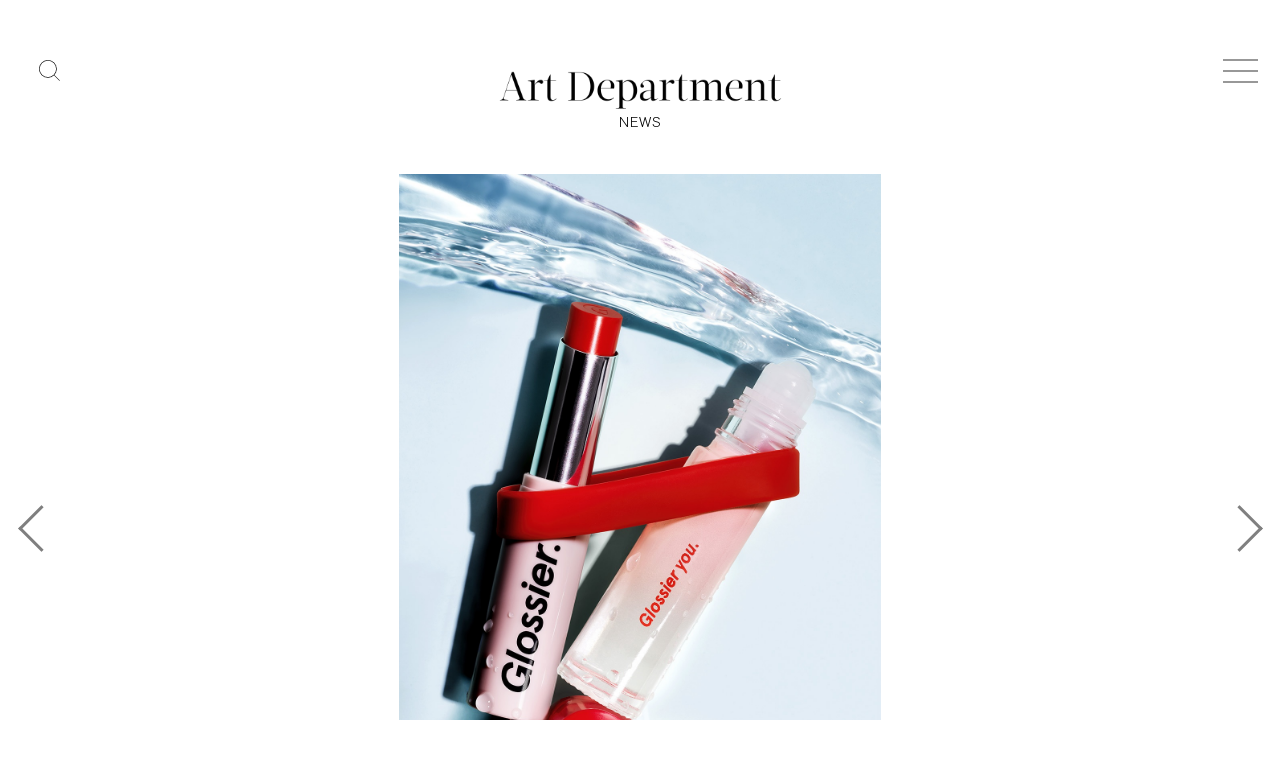

--- FILE ---
content_type: text/html; charset=UTF-8
request_url: http://www.art-dept.net/photography/glossier-by-kevin-cremens/
body_size: 15273
content:
<!DOCTYPE html>
<html lang="en">
<head>
<meta charset="UTF-8">
<meta name="viewport" content="width=device-width, initial-scale=1">
<link rel="profile" href="http://gmpg.org/xfn/11">
<link rel="pingback" href="http://www.art-dept.net/xmlrpc.php">

<meta name='robots' content='index, follow, max-image-preview:large, max-snippet:-1, max-video-preview:-1' />

	<!-- This site is optimized with the Yoast SEO plugin v22.8 - https://yoast.com/wordpress/plugins/seo/ -->
	<title>Glossier by Kevin Cremens - Art Department</title>
	<link rel="canonical" href="https://www.art-dept.net/photography/glossier-by-kevin-cremens/" />
	<meta property="og:locale" content="en_US" />
	<meta property="og:type" content="article" />
	<meta property="og:title" content="Glossier by Kevin Cremens - Art Department" />
	<meta property="og:description" content="Photography by Kevin Cremens showcasing Glossier products. View Kevin&#8217;s full portfolio here." />
	<meta property="og:url" content="https://www.art-dept.net/photography/glossier-by-kevin-cremens/" />
	<meta property="og:site_name" content="Art Department" />
	<meta property="article:published_time" content="2023-07-12T18:33:07+00:00" />
	<meta property="og:image" content="https://www.art-dept.net/wp-content/uploads/2023/07/Glosssier_02_1027380e4.jpg" />
	<meta property="og:image:width" content="1200" />
	<meta property="og:image:height" content="1740" />
	<meta property="og:image:type" content="image/jpeg" />
	<meta name="author" content="admin" />
	<meta name="twitter:card" content="summary_large_image" />
	<meta name="twitter:label1" content="Written by" />
	<meta name="twitter:data1" content="admin" />
	<script type="application/ld+json" class="yoast-schema-graph">{"@context":"https://schema.org","@graph":[{"@type":"WebPage","@id":"https://www.art-dept.net/photography/glossier-by-kevin-cremens/","url":"https://www.art-dept.net/photography/glossier-by-kevin-cremens/","name":"Glossier by Kevin Cremens - Art Department","isPartOf":{"@id":"https://www.art-dept.net/#website"},"primaryImageOfPage":{"@id":"https://www.art-dept.net/photography/glossier-by-kevin-cremens/#primaryimage"},"image":{"@id":"https://www.art-dept.net/photography/glossier-by-kevin-cremens/#primaryimage"},"thumbnailUrl":"https://www.art-dept.net/wp-content/uploads/2023/07/Glosssier_02_1027380e4.jpg","datePublished":"2023-07-12T18:33:07+00:00","dateModified":"2023-07-12T18:33:07+00:00","author":{"@id":"https://www.art-dept.net/#/schema/person/24ecc6c8532f35cef283b90c8ecef112"},"breadcrumb":{"@id":"https://www.art-dept.net/photography/glossier-by-kevin-cremens/#breadcrumb"},"inLanguage":"en","potentialAction":[{"@type":"ReadAction","target":["https://www.art-dept.net/photography/glossier-by-kevin-cremens/"]}]},{"@type":"ImageObject","inLanguage":"en","@id":"https://www.art-dept.net/photography/glossier-by-kevin-cremens/#primaryimage","url":"https://www.art-dept.net/wp-content/uploads/2023/07/Glosssier_02_1027380e4.jpg","contentUrl":"https://www.art-dept.net/wp-content/uploads/2023/07/Glosssier_02_1027380e4.jpg","width":1200,"height":1740},{"@type":"BreadcrumbList","@id":"https://www.art-dept.net/photography/glossier-by-kevin-cremens/#breadcrumb","itemListElement":[{"@type":"ListItem","position":1,"name":"Home","item":"https://www.art-dept.net/"},{"@type":"ListItem","position":2,"name":"Glossier by Kevin Cremens"}]},{"@type":"WebSite","@id":"https://www.art-dept.net/#website","url":"https://www.art-dept.net/","name":"Art Department","description":"NEWS","potentialAction":[{"@type":"SearchAction","target":{"@type":"EntryPoint","urlTemplate":"https://www.art-dept.net/?s={search_term_string}"},"query-input":"required name=search_term_string"}],"inLanguage":"en"},{"@type":"Person","@id":"https://www.art-dept.net/#/schema/person/24ecc6c8532f35cef283b90c8ecef112","name":"admin","image":{"@type":"ImageObject","inLanguage":"en","@id":"https://www.art-dept.net/#/schema/person/image/","url":"http://1.gravatar.com/avatar/74f7ec223fcd2d1e33b07a78f979e200?s=96&d=mm&r=g","contentUrl":"http://1.gravatar.com/avatar/74f7ec223fcd2d1e33b07a78f979e200?s=96&d=mm&r=g","caption":"admin"},"url":"https://www.art-dept.net/author/admin/"}]}</script>
	<!-- / Yoast SEO plugin. -->


<link rel='dns-prefetch' href='//fonts.googleapis.com' />
<link rel="alternate" type="application/rss+xml" title="Art Department &raquo; Feed" href="https://www.art-dept.net/feed/" />
<link rel="alternate" type="application/rss+xml" title="Art Department &raquo; Comments Feed" href="https://www.art-dept.net/comments/feed/" />
<link rel="alternate" type="application/rss+xml" title="Art Department &raquo; Glossier by Kevin Cremens Comments Feed" href="https://www.art-dept.net/photography/glossier-by-kevin-cremens/feed/" />
<script type="text/javascript">
/* <![CDATA[ */
window._wpemojiSettings = {"baseUrl":"https:\/\/s.w.org\/images\/core\/emoji\/15.0.3\/72x72\/","ext":".png","svgUrl":"https:\/\/s.w.org\/images\/core\/emoji\/15.0.3\/svg\/","svgExt":".svg","source":{"concatemoji":"http:\/\/www.art-dept.net\/wp-includes\/js\/wp-emoji-release.min.js?ver=6.5.7"}};
/*! This file is auto-generated */
!function(i,n){var o,s,e;function c(e){try{var t={supportTests:e,timestamp:(new Date).valueOf()};sessionStorage.setItem(o,JSON.stringify(t))}catch(e){}}function p(e,t,n){e.clearRect(0,0,e.canvas.width,e.canvas.height),e.fillText(t,0,0);var t=new Uint32Array(e.getImageData(0,0,e.canvas.width,e.canvas.height).data),r=(e.clearRect(0,0,e.canvas.width,e.canvas.height),e.fillText(n,0,0),new Uint32Array(e.getImageData(0,0,e.canvas.width,e.canvas.height).data));return t.every(function(e,t){return e===r[t]})}function u(e,t,n){switch(t){case"flag":return n(e,"\ud83c\udff3\ufe0f\u200d\u26a7\ufe0f","\ud83c\udff3\ufe0f\u200b\u26a7\ufe0f")?!1:!n(e,"\ud83c\uddfa\ud83c\uddf3","\ud83c\uddfa\u200b\ud83c\uddf3")&&!n(e,"\ud83c\udff4\udb40\udc67\udb40\udc62\udb40\udc65\udb40\udc6e\udb40\udc67\udb40\udc7f","\ud83c\udff4\u200b\udb40\udc67\u200b\udb40\udc62\u200b\udb40\udc65\u200b\udb40\udc6e\u200b\udb40\udc67\u200b\udb40\udc7f");case"emoji":return!n(e,"\ud83d\udc26\u200d\u2b1b","\ud83d\udc26\u200b\u2b1b")}return!1}function f(e,t,n){var r="undefined"!=typeof WorkerGlobalScope&&self instanceof WorkerGlobalScope?new OffscreenCanvas(300,150):i.createElement("canvas"),a=r.getContext("2d",{willReadFrequently:!0}),o=(a.textBaseline="top",a.font="600 32px Arial",{});return e.forEach(function(e){o[e]=t(a,e,n)}),o}function t(e){var t=i.createElement("script");t.src=e,t.defer=!0,i.head.appendChild(t)}"undefined"!=typeof Promise&&(o="wpEmojiSettingsSupports",s=["flag","emoji"],n.supports={everything:!0,everythingExceptFlag:!0},e=new Promise(function(e){i.addEventListener("DOMContentLoaded",e,{once:!0})}),new Promise(function(t){var n=function(){try{var e=JSON.parse(sessionStorage.getItem(o));if("object"==typeof e&&"number"==typeof e.timestamp&&(new Date).valueOf()<e.timestamp+604800&&"object"==typeof e.supportTests)return e.supportTests}catch(e){}return null}();if(!n){if("undefined"!=typeof Worker&&"undefined"!=typeof OffscreenCanvas&&"undefined"!=typeof URL&&URL.createObjectURL&&"undefined"!=typeof Blob)try{var e="postMessage("+f.toString()+"("+[JSON.stringify(s),u.toString(),p.toString()].join(",")+"));",r=new Blob([e],{type:"text/javascript"}),a=new Worker(URL.createObjectURL(r),{name:"wpTestEmojiSupports"});return void(a.onmessage=function(e){c(n=e.data),a.terminate(),t(n)})}catch(e){}c(n=f(s,u,p))}t(n)}).then(function(e){for(var t in e)n.supports[t]=e[t],n.supports.everything=n.supports.everything&&n.supports[t],"flag"!==t&&(n.supports.everythingExceptFlag=n.supports.everythingExceptFlag&&n.supports[t]);n.supports.everythingExceptFlag=n.supports.everythingExceptFlag&&!n.supports.flag,n.DOMReady=!1,n.readyCallback=function(){n.DOMReady=!0}}).then(function(){return e}).then(function(){var e;n.supports.everything||(n.readyCallback(),(e=n.source||{}).concatemoji?t(e.concatemoji):e.wpemoji&&e.twemoji&&(t(e.twemoji),t(e.wpemoji)))}))}((window,document),window._wpemojiSettings);
/* ]]> */
</script>
<style id='wp-emoji-styles-inline-css' type='text/css'>

	img.wp-smiley, img.emoji {
		display: inline !important;
		border: none !important;
		box-shadow: none !important;
		height: 1em !important;
		width: 1em !important;
		margin: 0 0.07em !important;
		vertical-align: -0.1em !important;
		background: none !important;
		padding: 0 !important;
	}
</style>
<link rel='stylesheet' id='wp-block-library-css' href='http://www.art-dept.net/wp-includes/css/dist/block-library/style.min.css?ver=6.5.7' type='text/css' media='all' />
<style id='classic-theme-styles-inline-css' type='text/css'>
/*! This file is auto-generated */
.wp-block-button__link{color:#fff;background-color:#32373c;border-radius:9999px;box-shadow:none;text-decoration:none;padding:calc(.667em + 2px) calc(1.333em + 2px);font-size:1.125em}.wp-block-file__button{background:#32373c;color:#fff;text-decoration:none}
</style>
<style id='global-styles-inline-css' type='text/css'>
body{--wp--preset--color--black: #000000;--wp--preset--color--cyan-bluish-gray: #abb8c3;--wp--preset--color--white: #ffffff;--wp--preset--color--pale-pink: #f78da7;--wp--preset--color--vivid-red: #cf2e2e;--wp--preset--color--luminous-vivid-orange: #ff6900;--wp--preset--color--luminous-vivid-amber: #fcb900;--wp--preset--color--light-green-cyan: #7bdcb5;--wp--preset--color--vivid-green-cyan: #00d084;--wp--preset--color--pale-cyan-blue: #8ed1fc;--wp--preset--color--vivid-cyan-blue: #0693e3;--wp--preset--color--vivid-purple: #9b51e0;--wp--preset--gradient--vivid-cyan-blue-to-vivid-purple: linear-gradient(135deg,rgba(6,147,227,1) 0%,rgb(155,81,224) 100%);--wp--preset--gradient--light-green-cyan-to-vivid-green-cyan: linear-gradient(135deg,rgb(122,220,180) 0%,rgb(0,208,130) 100%);--wp--preset--gradient--luminous-vivid-amber-to-luminous-vivid-orange: linear-gradient(135deg,rgba(252,185,0,1) 0%,rgba(255,105,0,1) 100%);--wp--preset--gradient--luminous-vivid-orange-to-vivid-red: linear-gradient(135deg,rgba(255,105,0,1) 0%,rgb(207,46,46) 100%);--wp--preset--gradient--very-light-gray-to-cyan-bluish-gray: linear-gradient(135deg,rgb(238,238,238) 0%,rgb(169,184,195) 100%);--wp--preset--gradient--cool-to-warm-spectrum: linear-gradient(135deg,rgb(74,234,220) 0%,rgb(151,120,209) 20%,rgb(207,42,186) 40%,rgb(238,44,130) 60%,rgb(251,105,98) 80%,rgb(254,248,76) 100%);--wp--preset--gradient--blush-light-purple: linear-gradient(135deg,rgb(255,206,236) 0%,rgb(152,150,240) 100%);--wp--preset--gradient--blush-bordeaux: linear-gradient(135deg,rgb(254,205,165) 0%,rgb(254,45,45) 50%,rgb(107,0,62) 100%);--wp--preset--gradient--luminous-dusk: linear-gradient(135deg,rgb(255,203,112) 0%,rgb(199,81,192) 50%,rgb(65,88,208) 100%);--wp--preset--gradient--pale-ocean: linear-gradient(135deg,rgb(255,245,203) 0%,rgb(182,227,212) 50%,rgb(51,167,181) 100%);--wp--preset--gradient--electric-grass: linear-gradient(135deg,rgb(202,248,128) 0%,rgb(113,206,126) 100%);--wp--preset--gradient--midnight: linear-gradient(135deg,rgb(2,3,129) 0%,rgb(40,116,252) 100%);--wp--preset--font-size--small: 13px;--wp--preset--font-size--medium: 20px;--wp--preset--font-size--large: 36px;--wp--preset--font-size--x-large: 42px;--wp--preset--spacing--20: 0.44rem;--wp--preset--spacing--30: 0.67rem;--wp--preset--spacing--40: 1rem;--wp--preset--spacing--50: 1.5rem;--wp--preset--spacing--60: 2.25rem;--wp--preset--spacing--70: 3.38rem;--wp--preset--spacing--80: 5.06rem;--wp--preset--shadow--natural: 6px 6px 9px rgba(0, 0, 0, 0.2);--wp--preset--shadow--deep: 12px 12px 50px rgba(0, 0, 0, 0.4);--wp--preset--shadow--sharp: 6px 6px 0px rgba(0, 0, 0, 0.2);--wp--preset--shadow--outlined: 6px 6px 0px -3px rgba(255, 255, 255, 1), 6px 6px rgba(0, 0, 0, 1);--wp--preset--shadow--crisp: 6px 6px 0px rgba(0, 0, 0, 1);}:where(.is-layout-flex){gap: 0.5em;}:where(.is-layout-grid){gap: 0.5em;}body .is-layout-flex{display: flex;}body .is-layout-flex{flex-wrap: wrap;align-items: center;}body .is-layout-flex > *{margin: 0;}body .is-layout-grid{display: grid;}body .is-layout-grid > *{margin: 0;}:where(.wp-block-columns.is-layout-flex){gap: 2em;}:where(.wp-block-columns.is-layout-grid){gap: 2em;}:where(.wp-block-post-template.is-layout-flex){gap: 1.25em;}:where(.wp-block-post-template.is-layout-grid){gap: 1.25em;}.has-black-color{color: var(--wp--preset--color--black) !important;}.has-cyan-bluish-gray-color{color: var(--wp--preset--color--cyan-bluish-gray) !important;}.has-white-color{color: var(--wp--preset--color--white) !important;}.has-pale-pink-color{color: var(--wp--preset--color--pale-pink) !important;}.has-vivid-red-color{color: var(--wp--preset--color--vivid-red) !important;}.has-luminous-vivid-orange-color{color: var(--wp--preset--color--luminous-vivid-orange) !important;}.has-luminous-vivid-amber-color{color: var(--wp--preset--color--luminous-vivid-amber) !important;}.has-light-green-cyan-color{color: var(--wp--preset--color--light-green-cyan) !important;}.has-vivid-green-cyan-color{color: var(--wp--preset--color--vivid-green-cyan) !important;}.has-pale-cyan-blue-color{color: var(--wp--preset--color--pale-cyan-blue) !important;}.has-vivid-cyan-blue-color{color: var(--wp--preset--color--vivid-cyan-blue) !important;}.has-vivid-purple-color{color: var(--wp--preset--color--vivid-purple) !important;}.has-black-background-color{background-color: var(--wp--preset--color--black) !important;}.has-cyan-bluish-gray-background-color{background-color: var(--wp--preset--color--cyan-bluish-gray) !important;}.has-white-background-color{background-color: var(--wp--preset--color--white) !important;}.has-pale-pink-background-color{background-color: var(--wp--preset--color--pale-pink) !important;}.has-vivid-red-background-color{background-color: var(--wp--preset--color--vivid-red) !important;}.has-luminous-vivid-orange-background-color{background-color: var(--wp--preset--color--luminous-vivid-orange) !important;}.has-luminous-vivid-amber-background-color{background-color: var(--wp--preset--color--luminous-vivid-amber) !important;}.has-light-green-cyan-background-color{background-color: var(--wp--preset--color--light-green-cyan) !important;}.has-vivid-green-cyan-background-color{background-color: var(--wp--preset--color--vivid-green-cyan) !important;}.has-pale-cyan-blue-background-color{background-color: var(--wp--preset--color--pale-cyan-blue) !important;}.has-vivid-cyan-blue-background-color{background-color: var(--wp--preset--color--vivid-cyan-blue) !important;}.has-vivid-purple-background-color{background-color: var(--wp--preset--color--vivid-purple) !important;}.has-black-border-color{border-color: var(--wp--preset--color--black) !important;}.has-cyan-bluish-gray-border-color{border-color: var(--wp--preset--color--cyan-bluish-gray) !important;}.has-white-border-color{border-color: var(--wp--preset--color--white) !important;}.has-pale-pink-border-color{border-color: var(--wp--preset--color--pale-pink) !important;}.has-vivid-red-border-color{border-color: var(--wp--preset--color--vivid-red) !important;}.has-luminous-vivid-orange-border-color{border-color: var(--wp--preset--color--luminous-vivid-orange) !important;}.has-luminous-vivid-amber-border-color{border-color: var(--wp--preset--color--luminous-vivid-amber) !important;}.has-light-green-cyan-border-color{border-color: var(--wp--preset--color--light-green-cyan) !important;}.has-vivid-green-cyan-border-color{border-color: var(--wp--preset--color--vivid-green-cyan) !important;}.has-pale-cyan-blue-border-color{border-color: var(--wp--preset--color--pale-cyan-blue) !important;}.has-vivid-cyan-blue-border-color{border-color: var(--wp--preset--color--vivid-cyan-blue) !important;}.has-vivid-purple-border-color{border-color: var(--wp--preset--color--vivid-purple) !important;}.has-vivid-cyan-blue-to-vivid-purple-gradient-background{background: var(--wp--preset--gradient--vivid-cyan-blue-to-vivid-purple) !important;}.has-light-green-cyan-to-vivid-green-cyan-gradient-background{background: var(--wp--preset--gradient--light-green-cyan-to-vivid-green-cyan) !important;}.has-luminous-vivid-amber-to-luminous-vivid-orange-gradient-background{background: var(--wp--preset--gradient--luminous-vivid-amber-to-luminous-vivid-orange) !important;}.has-luminous-vivid-orange-to-vivid-red-gradient-background{background: var(--wp--preset--gradient--luminous-vivid-orange-to-vivid-red) !important;}.has-very-light-gray-to-cyan-bluish-gray-gradient-background{background: var(--wp--preset--gradient--very-light-gray-to-cyan-bluish-gray) !important;}.has-cool-to-warm-spectrum-gradient-background{background: var(--wp--preset--gradient--cool-to-warm-spectrum) !important;}.has-blush-light-purple-gradient-background{background: var(--wp--preset--gradient--blush-light-purple) !important;}.has-blush-bordeaux-gradient-background{background: var(--wp--preset--gradient--blush-bordeaux) !important;}.has-luminous-dusk-gradient-background{background: var(--wp--preset--gradient--luminous-dusk) !important;}.has-pale-ocean-gradient-background{background: var(--wp--preset--gradient--pale-ocean) !important;}.has-electric-grass-gradient-background{background: var(--wp--preset--gradient--electric-grass) !important;}.has-midnight-gradient-background{background: var(--wp--preset--gradient--midnight) !important;}.has-small-font-size{font-size: var(--wp--preset--font-size--small) !important;}.has-medium-font-size{font-size: var(--wp--preset--font-size--medium) !important;}.has-large-font-size{font-size: var(--wp--preset--font-size--large) !important;}.has-x-large-font-size{font-size: var(--wp--preset--font-size--x-large) !important;}
.wp-block-navigation a:where(:not(.wp-element-button)){color: inherit;}
:where(.wp-block-post-template.is-layout-flex){gap: 1.25em;}:where(.wp-block-post-template.is-layout-grid){gap: 1.25em;}
:where(.wp-block-columns.is-layout-flex){gap: 2em;}:where(.wp-block-columns.is-layout-grid){gap: 2em;}
.wp-block-pullquote{font-size: 1.5em;line-height: 1.6;}
</style>
<link rel='stylesheet' id='postboard-plugins-style-css' href='http://www.art-dept.net/wp-content/themes/Art-Dept/assets/css/plugins.min.css?ver=6.5.7' type='text/css' media='all' />
<link rel='stylesheet' id='postboard-style-css' href='http://www.art-dept.net/wp-content/themes/Art-Dept/style.css?ver=6.5.7' type='text/css' media='all' />
<link rel='stylesheet' id='ls-css-css' href='http://www.art-dept.net/wp-content/themes/Art-Dept/assets/css/lightslider.css?ver=6.5.7' type='text/css' media='all' />
<link rel='stylesheet' id='postboard-custom-fonts-css' href='//fonts.googleapis.com/css?family=Roboto%3Aregular%2Citalic%2C700%2C300%26subset%3Dlatin%2C' type='text/css' media='all' />
<link rel='stylesheet' id='font-awesome-style-css' href='http://www.art-dept.net/wp-content/themes/Art-Dept/assets/css/font-awesome.min.css?ver=1.0.0' type='text/css' media='all' />
<link rel='stylesheet' id='slick-style-css' href='http://www.art-dept.net/wp-content/themes/Art-Dept/assets/css/slick.css?ver=1.0.0' type='text/css' media='all' />
<link rel='stylesheet' id='slick-theme-style-css' href='http://www.art-dept.net/wp-content/themes/Art-Dept/assets/css/slick-theme.css?ver=1.0.0' type='text/css' media='all' />
<link rel='stylesheet' id='edit-style-css' href='http://www.art-dept.net/wp-content/themes/Art-Dept/assets/css/style-edit.css?ver=1.0.0' type='text/css' media='all' />
<link rel='stylesheet' id='custom-style-css' href='http://www.art-dept.net/wp-content/themes/Art-Dept/assets/css/custom.css?ver=1.0.0' type='text/css' media='all' />
<script type="text/javascript" src="http://www.art-dept.net/wp-includes/js/jquery/jquery.min.js?ver=3.7.1" id="jquery-core-js"></script>
<script type="text/javascript" src="http://www.art-dept.net/wp-includes/js/jquery/jquery-migrate.min.js?ver=3.4.1" id="jquery-migrate-js"></script>
<!--[if lte IE 9]>
<script type="text/javascript" src="http://www.art-dept.net/wp-content/themes/Art-Dept/assets/js/html5shiv.min.js" id="postboard-html5-js"></script>
<![endif]-->
<script type="text/javascript" src="http://www.art-dept.net/wp-content/themes/Art-Dept/assets/js/dotdotdot.js?ver=1.0.0" id="dotdotdot-js-js"></script>
<script type="text/javascript" src="http://www.art-dept.net/wp-content/themes/Art-Dept/assets/js/slick.js?ver=1.0.0" id="slick-js-js"></script>
<script type="text/javascript" src="http://www.art-dept.net/wp-content/themes/Art-Dept/assets/js/custom.js?ver=1.0.0" id="custom-js-js"></script>
<link rel="https://api.w.org/" href="https://www.art-dept.net/wp-json/" /><link rel="alternate" type="application/json" href="https://www.art-dept.net/wp-json/wp/v2/posts/99673" /><link rel="EditURI" type="application/rsd+xml" title="RSD" href="https://www.art-dept.net/xmlrpc.php?rsd" />
<meta name="generator" content="WordPress 6.5.7" />
<link rel='shortlink' href='https://www.art-dept.net/?p=99673' />
<link rel="alternate" type="application/json+oembed" href="https://www.art-dept.net/wp-json/oembed/1.0/embed?url=https%3A%2F%2Fwww.art-dept.net%2Fphotography%2Fglossier-by-kevin-cremens%2F" />
<link rel="alternate" type="text/xml+oembed" href="https://www.art-dept.net/wp-json/oembed/1.0/embed?url=https%3A%2F%2Fwww.art-dept.net%2Fphotography%2Fglossier-by-kevin-cremens%2F&#038;format=xml" />
<style type="text/css">.recentcomments a{display:inline !important;padding:0 !important;margin:0 !important;}</style>		<style type="text/css" id="wp-custom-css">
			.form-search{
	position: relative;
	display: inline-block;
	min-width: 30px;
}
.icon-search{
	position: absolute;
	top: 50%;
	right: -15px;
	z-index: 1;
	transform: translatey(-50%);
	font-size: 20px;
	cursor: pointer;
	color: #666;
}
.ipt.text-field{
	background: none !important;
	border: 0;
	box-shadow: unset;
	border-bottom: 2px solid #999;
	border-radius: 0;
	transition: all 350ms;
	width: 0;
	padding: 0;
}
.form-search.active .ipt.text-field{
	width: 260px
}		</style>
		</head>

<body class="wordpress ltr parent-theme y2026 m01 d27 h17 tuesday logged-out custom-background singular singular-post singular-post-99673 post-format-postboard secondary-bar1 single layout-1c" itemscope itemtype="http://schema.org/Blog">

<div id="page" class="hfeed site">

	<!-- Primary Bar / Start -->
	<!-- 
	<div id="primary-bar" class="clearfix">
		<div class="container inner">
	-->
			
			<!-- 
		</div>
	</div>	-->
	<!-- Primary Bar / End -->


	<header id="masthead" class="site-header  clearfix" itemscope="itemscope" itemtype="http://schema.org/WPHeader">
	<div class="container">	
	<div class="search col-xs-1 col-sm-3 col-lg-2">
    	<span style="visibility: hidden;">ggg</span>
        <div class="header-search-block">
            <form method="get" class="clearfix form-search" action="https://www.art-dept.net/">
                <input type="text" class="ipt text-field body-font" name="s"
                       placeholder="Search..." autocomplete="off"/>
                <span class="icon-search" style="width:21px"><svg xmlns="http://www.w3.org/2000/svg" viewBox="0 0 64 64"><title/><g data-name="Layer 3" id="Layer_3"><path d="M27.15,54.15a27,27,0,1,1,27-27A27,27,0,0,1,27.15,54.15Zm0-52a25,25,0,1,0,25,25A25,25,0,0,0,27.15,2.15Z"/><rect height="24.04" transform="translate(-22.64 54.65) rotate(-45)" width="2" x="53.65" y="42.63"/></g></svg></span>
            </form>
        </div>
	</div>
	<div class="site-logo col-xs-10 col-sm-6 col-lg-8 text-center island">
		<div id="logo" itemscope itemtype="http://schema.org/Brand">
<a href="https://www.art-dept.net" itemprop="url" rel="home">
<img class="logo-black" itemprop="logo" src="https://www.art-dept.net/wp-content/uploads/2020/01/art.png" alt="Art Department" />
<img class="logo-white" itemprop="logo" src="http://www.art-dept.net/wp-content/uploads/2020/02/art1.png" alt="Art Department" />
</a>
<p class="site-description" itemprop="description">NEWS</p></div>
	</div>
		
	<div class="site-nav col-xs-1 col-sm-3 col-lg-2">
	 <div class="navbar-toggler">
      <div class="navbar-toggler-btn menu-button">
        <span class="bar1"></span>
		<span class="bar2"></span>
		<span class="bar3"></span>
      </div>
      <style type="text/css">
      .header-search-block{position:relative;top:20px;}
      	.menu-button {
		  display: inline-block;
		  cursor: pointer;
		}
      	.menu-button .bar1, .menu-button .bar2,.menu-button .bar3 {
		  width: 35px;
		  height: 1px;
		  background-color: #333;
		  margin: 10px 0;
		  transition: 0.8s;
		  display: block;
		}
		.form-search.active .ipt.text-field{border-bottom:1px solid #000}
    .menu-button.change .bar1, .menu-button.change .bar2,.menu-button.change .bar3 {
      background-color: #fff;
    }
		.menu-button.navbar-close .bar1, .menu-button.navbar-close .bar2,.menu-button.navbar-close .bar3 {
		  width: 35px;
		  height: 1px;
		  background-color: #fff;
		  margin: 10px 0;
		  transition: 0.6s;
		}

		.menu-button.change .bar1 {
		  -webkit-transform: rotate(-45deg) translate(-11px, 16px);
		  transform: rotate(-45deg) translate(-11px, 16px);
		}

		.menu-button.change .bar2 {opacity: 0;}

		.menu-button.change .bar3 {
		  -webkit-transform: rotate(45deg) translate(-12px, -18px);
		  transform: rotate(45deg) translate(-12px, -18px);
		}
		.menu-button.change.navbar-close .bar1 {
		  -webkit-transform: rotate(-45deg) translate(-9px, 6px);
		  transform: rotate(-45deg) translate(-6px, 7px);
		}

		.menu-button.change.navbar-close .bar3 {
		  -webkit-transform: rotate(45deg) translate(-8px, -8px);
		  transform: rotate(45deg) translate(-9px, -9px);
		}
</style>
      </style>
    </div>
	</div>

    <nav class="navbar">
      
      <ul class="navbar-nav">
        <li class="nav-item">
          <a class="nav-link dropdown" href="#categories">Categories</a>
        </li>
        <li class="nav-item">
          <a class="nav-link dropdown" href="#about">About</a>
        </li>
        <li class="nav-item">
          <a class="nav-link dropdown" href="#contact">Contact</a>
        </li>
        <li class="nav-item">
          <a class="nav-link dropdown" href="#link">Links</a>
        </li>
        <!--<li class="nav-item">
          <a class="nav-link dropdown" href="#subscribe">Subscribe</a>
        </li>-->
      </ul>
      <div class="navbar-content">

        <center id="logo" class="site-logo">

            <h1 class="m-logo"><a href="http://www.art-dept.net"><img src="http://www.art-dept.net/wp-content/uploads/2020/02/art1.png"></a></h1>
                      <p class="site-description" itemprop="description">NEWS</p>
                    <!--
          <span class="m-logo-sub">News</span>
          -->
        </center>
        
        <div class="navbar-pane navbar-pane-col-3" id="categories">
      
          <div class="vc-center-cat">
            
          <ul class="menu-category">
          	 <li class="menu-item"><a href="https://www.art-dept.net/category/abstract/">Abstract (5)</a></li> <li class="menu-item"><a href="https://www.art-dept.net/category/accessories-2/">Accessories (26)</a></li> <li class="menu-item"><a href="https://www.art-dept.net/category/accessories/">Accessories (13)</a></li> <li class="menu-item"><a href="https://www.art-dept.net/category/animals/">Animals (4)</a></li> <li class="menu-item"><a href="https://www.art-dept.net/category/announcements/">Announcements (56)</a></li> <li class="menu-item"><a href="https://www.art-dept.net/category/art-direction/">Art Direction (3)</a></li> <li class="menu-item"><a href="https://www.art-dept.net/category/athletic-wear/">Athletic Wear (2)</a></li> <li class="menu-item"><a href="https://www.art-dept.net/category/automotive/">Automotive (2)</a></li> <li class="menu-item"><a href="https://www.art-dept.net/category/beverage/">Beverage (7)</a></li> <li class="menu-item"><a href="https://www.art-dept.net/category/body-painting/">Body Painting (1)</a></li> <li class="menu-item"><a href="https://www.art-dept.net/category/books/">Books (4)</a></li> <li class="menu-item"><a href="https://www.art-dept.net/category/books-2/">Books (7)</a></li> <li class="menu-item"><a href="https://www.art-dept.net/category/campaign/">Campaign (35)</a></li> <li class="menu-item"><a href="https://www.art-dept.net/category/casting/">Casting (7)</a></li> <li class="menu-item"><a href="https://www.art-dept.net/category/children/">Children (23)</a></li> <li class="menu-item"><a href="https://www.art-dept.net/category/children-styling/">Children Styling (9)</a></li> <li class="menu-item"><a href="https://www.art-dept.net/category/cinematographer/">Cinematographer (17)</a></li> <li class="menu-item"><a href="https://www.art-dept.net/category/cosmetics/">Cosmetics (72)</a></li> <li class="menu-item"><a href="https://www.art-dept.net/category/cover/">Cover (3)</a></li> <li class="menu-item"><a href="https://www.art-dept.net/category/creative-direction/">Creative Direction (5)</a></li> <li class="menu-item"><a href="https://www.art-dept.net/category/design/">Design (2)</a></li> <li class="menu-item"><a href="https://www.art-dept.net/category/director/">Director (35)</a></li> <li class="menu-item"><a href="https://www.art-dept.net/category/director-of-photography/">Director Of Photography (24)</a></li> <li class="menu-item"><a href="https://www.art-dept.net/category/editor/">Editor (1)</a></li> <li class="menu-item"><a href="https://www.art-dept.net/category/entertainment/">Entertainment (2)</a></li> <li class="menu-item"><a href="https://www.art-dept.net/category/fashion-direction/">Fashion Direction (1)</a></li> <li class="menu-item"><a href="https://www.art-dept.net/category/fashion-styling/">Fashion Styling (31)</a></li> <li class="menu-item"><a href="https://www.art-dept.net/category/fashionstyling/">Fashion Styling (66)</a></li> <li class="menu-item"><a href="https://www.art-dept.net/category/film/">Film (16)</a></li> <li class="menu-item"><a href="https://www.art-dept.net/category/fitness/">Fitness (3)</a></li> <li class="menu-item"><a href="https://www.art-dept.net/category/food-styling/">Food Styling (9)</a></li> <li class="menu-item"><a href="https://www.art-dept.net/category/foodstyling/">Food Styling (2)</a></li> <li class="menu-item"><a href="https://www.art-dept.net/category/fragrance/">Fragrance (12)</a></li> <li class="menu-item"><a href="https://www.art-dept.net/category/grooming/">Grooming (24)</a></li> <li class="menu-item"><a href="https://www.art-dept.net/category/hair/">Hair (42)</a></li> <li class="menu-item"><a href="https://www.art-dept.net/category/hairstyling/">Hair (65)</a></li> <li class="menu-item"><a href="https://www.art-dept.net/category/hair-makeup/">Hair &amp; Makeup (14)</a></li> <li class="menu-item"><a href="https://www.art-dept.net/category/jewelry-2/">Jewelry (28)</a></li> <li class="menu-item"><a href="https://www.art-dept.net/category/jewelry/">Jewelry (39)</a></li> <li class="menu-item"><a href="https://www.art-dept.net/category/landscape/">Landscape (5)</a></li> <li class="menu-item"><a href="https://www.art-dept.net/category/lifestyle/">Lifestyle (39)</a></li> <li class="menu-item"><a href="https://www.art-dept.net/category/makeup/">Makeup (105)</a></li> <li class="menu-item"><a href="https://www.art-dept.net/category/manicure/">Manicure (14)</a></li> <li class="menu-item"><a href="https://www.art-dept.net/category/men/">Men (29)</a></li> <li class="menu-item"><a href="https://www.art-dept.net/category/motion/">Motion (33)</a></li> <li class="menu-item"><a href="https://www.art-dept.net/category/music/">Music (1)</a></li> <li class="menu-item"><a href="https://www.art-dept.net/category/nature/">Nature (1)</a></li> <li class="menu-item"><a href="https://www.art-dept.net/category/on-location/">On Location (5)</a></li> <li class="menu-item"><a href="https://www.art-dept.net/category/paper-styling/">Paper Styling (6)</a></li> <li class="menu-item"><a href="https://www.art-dept.net/category/personal/">Personal (43)</a></li> <li class="menu-item"><a href="https://www.art-dept.net/category/photography/">Photography (2110)</a><ul class="sub-menu sub-menu-42"> <li class="sub-menu-item-42 sub-menu-item"><a href="https://www.art-dept.net/category/photography/beauty/">Beauty (547)</a></li> <li class="sub-menu-item-42 sub-menu-item"><a href="https://www.art-dept.net/category/photography/editorial/">Editorial (605)</a></li> <li class="sub-menu-item-42 sub-menu-item"><a href="https://www.art-dept.net/category/photography/fashion/">Fashion (90)</a></li> <li class="sub-menu-item-42 sub-menu-item"><a href="https://www.art-dept.net/category/photography/still-life/">Still Life (557)</a></li> <li class="sub-menu-item-42 sub-menu-item"><a href="https://www.art-dept.net/category/photography/advertising/">Advertising (242)</a></li> <li class="sub-menu-item-42 sub-menu-item"><a href="https://www.art-dept.net/category/photography/architecture/">Architecture (289)</a></li> <li class="sub-menu-item-42 sub-menu-item"><a href="https://www.art-dept.net/category/photography/interiors/">Interiors (448)</a></li> <li class="sub-menu-item-42 sub-menu-item"><a href="https://www.art-dept.net/category/photography/portrait/">Portrait (204)</a></li> <li class="sub-menu-item-42 sub-menu-item"><a href="https://www.art-dept.net/category/photography/celebrity/">Celebrity (160)</a></li> <li class="sub-menu-item-42 sub-menu-item"><a href="https://www.art-dept.net/category/photography/documentary/">Documentary (9)</a></li> <li class="sub-menu-item-42 sub-menu-item"><a href="https://www.art-dept.net/category/photography/fine-art/">Fine Art (22)</a></li> <li class="sub-menu-item-42 sub-menu-item"><a href="https://www.art-dept.net/category/photography/food/">Food (74)</a></li> <li class="sub-menu-item-42 sub-menu-item"><a href="https://www.art-dept.net/category/photography/travel/">Travel (16)</a></li> <li class="sub-menu-item-42 sub-menu-item"><a href="https://www.art-dept.net/category/photography/video/">Video (111)</a></li> <li class="sub-menu-item-42 sub-menu-item"><a href="https://www.art-dept.net/category/photography/travel-photography/">Travel (37)</a></li> <li class="sub-menu-item-42 sub-menu-item"><a href="https://www.art-dept.net/category/photography/advertising-photography/">Advertising (675)</a></li> <li class="sub-menu-item-42 sub-menu-item"><a href="https://www.art-dept.net/category/photography/fashion-photography/">Fashion (597)</a></li> <li class="sub-menu-item-42 sub-menu-item"><a href="https://www.art-dept.net/category/photography/automotive-photography/">Automotive (8)</a></li> <li class="sub-menu-item-42 sub-menu-item"><a href="https://www.art-dept.net/category/photography/product/">Product (174)</a></li> <li class="sub-menu-item-42 sub-menu-item"><a href="https://www.art-dept.net/category/photography/hospitality/">Hospitality (12)</a></li> <li class="sub-menu-item-42 sub-menu-item"><a href="https://www.art-dept.net/category/photography/location/">Location (13)</a></li> <li class="sub-menu-item-42 sub-menu-item"><a href="https://www.art-dept.net/category/photography/studio/">Studio (3)</a></li></ul></li> <li class="menu-item"><a href="https://www.art-dept.net/category/press/">Press (4)</a></li> <li class="menu-item"><a href="https://www.art-dept.net/category/production/">Production (2)</a></li> <li class="menu-item"><a href="https://www.art-dept.net/category/prop-styling-set-design/">Prop Styling &amp; Set Design (124)</a></li> <li class="menu-item"><a href="https://www.art-dept.net/category/prop-styling-and-set-design/">Prop Styling &amp; Set Design (84)</a></li> <li class="menu-item"><a href="https://www.art-dept.net/category/real-estate/">Real Estate (1)</a></li> <li class="menu-item"><a href="https://www.art-dept.net/category/red-carpet/">Red Carpet (2)</a></li> <li class="menu-item"><a href="https://www.art-dept.net/category/soft-goods/">Soft Goods (20)</a></li> <li class="menu-item"><a href="https://www.art-dept.net/category/splash/">Splash (4)</a></li> <li class="menu-item"><a href="https://www.art-dept.net/category/sports/">Sports (13)</a></li> <li class="menu-item"><a href="https://www.art-dept.net/category/styling/">Styling (27)</a></li> <li class="menu-item"><a href="https://www.art-dept.net/category/swim/">Swim (7)</a></li> <li class="menu-item"><a href="https://www.art-dept.net/category/technology/">Technology (2)</a></li> <li class="menu-item"><a href="https://www.art-dept.net/category/uncategorized/">Uncategorized (46)</a></li>   
          </ul>
        </div>

        </div>
        <div class="navbar-pane navbar-pane-col-3" id="about">
			<div class="vc-center-cat" id="about">
			  <div class="left">
                            <div class="widget_text widget-content"><div class="textwidget custom-html-widget"><div class="col-md6">Since our inception in 1995, Art Department has been engaged in the business of creative collaboration with gifted artists and discerning clients from the worlds of finance, fashion, advertising, music and publishing. Our approach is curatorial, focusing on quality, synergy and consistency with a goal of continually challenging the status quo. We cultivate a boutique sensibility, offering intimate connection that belies our expanded roster. This has led to many enduring allegiances with both artists and employees who have found in art department an ally, a kindred spirit and an agency of record.</div></div></div>            				<!-- Since our inception in 1995, Art Department has been engaged in the business of creative collaboration with gifted artists and discerning clients from the worlds of finance, fashion, advertising, music and publishing. Our approach is curatorial, focusing on quality, synergy and consistency with a goal of continually challenging the status quo. We cultivate a boutique sensibility, offering intimate connection that belies our expanded roster. This has led to many enduring allegiances with both artists and employees who have found in art department an ally,<br>a kindred spirit and an agency of record. -->
			  </div>
			</div>
        </div>
        <div class="navbar-pane navbar-pane-col-3" id="contact">
          <div class="vc-center-cat">
			  <div class="left">

                          <div class="widget_text widget-content"><div class="textwidget custom-html-widget"><div class="col-md3">
					<h6>New York City</h6>
					<strong>Art Department</strong><br>
					305 504 6009<br>
					<br>
					<a href="http://www.art-dept.com" target="_blank" rel="noopener">art-dept.com</a><br>
					<a href="mailto:info@art-dept.com.com">info@art-dept.com</a><br>
					<p></p>
				</div>
				<div class="col-md3">
					<div class="row1">
						<h6>Los Angeles</h6>
						<strong>Art Department</strong><br>
						305 504 6009<br>
					<br>
					<a href="http://www.art-dept.com" target="_blank" rel="noopener">art-dept.com</a><br>
					<a href="mailto:info@art-dept.com.com">info@art-dept.com</a><br>
						<br>
						<strong>Follow Us</strong><br>
						<a href="https://www.instagram.com/artdeptagency/" target="_blank" rel="noopener">Instagram</a><br>
						<a href="https://twitter.com/artdeptwork" target="_blank" rel="noopener">X</a><br>
						<a href="https://www.facebook.com/artdeptagency/" target="_blank" rel="noopener">Facebook</a><p></p>
					</div>
				</div></div></div>            				<!-- <div class="col-md6">
					<h6>New York City</h6><br>
					<strong>Art Department</strong><br>
					71 West 23rd Street, Suite 302<br>
					Ny, Ny 10010<br>
					T +1 212 925 4222<br>
					F +1 212 925 4422<br>
					<a href="mailto:info@art-dept.com">info@art-dept.com</a><br>
					<a href="http://www.art-dept.com" target="_blank">art-dept.com</a><p></p>
				</div>
				<div class="col-md6">
					<div class="row1">
						<h6>Los Angeles</h6><br>
						<strong>Art Department</strong><br>
						2105 Colorado Ave Suite 104<br>
						Santa Monica, CA 90404<br>
						T +1 213 204 4222
					</div>
					<div class="row2">
						<h6>Los Angeles</h6><br>
						<strong>Art Department</strong><br>
						2105 Colorado Ave Suite 104<br>
						Santa Monica, CA 90404<br>
						T +1 213 204 4222
					</div>
				</div> -->
			</div>
    </div>
        </div>

          <div class="navbar-pane navbar-pane-col-3" id="link">

          <div class="vc-center-cat" id="link">
          <center>
                            <div class="widget_text widget-content"><div class="textwidget custom-html-widget"><div class="row1">
Visit our agency website at<br><h6><a href="http://www.art-dept.com" target="_blank" rel="noopener">art-dept.com</a></h6>
</div>
</div></div>                        <!-- <a href="http://www.art-dept.com" target="_blank">Visit our agency website at<br>
			www.art-dept.com</a><p></p>
			<p><a href="http://www.illustrationsavestheday.com" target="_blank">Visit our illustration blog at www.illustrationsavestheday.com</a></p> -->
          </center>
          </div>
        </div>

          <div class="navbar-pane navbar-pane-col-3" id="subscribe">

          <div class="vc-center-links" id="subscribe">
          <center>
          	<a href="http://www.facebook.com/pages/Art-Department/187209061310363">facebook</a><br>
      			<a href="http://twitter.com/artdeptwork">twitter</a><br>
      			<a href="http://www.art-dept.net/feed/ ">rss</a><br>
      			<a href="http://www.art-dept.net/subscribe/">email</a>
          </center>
        </div>
        </div>

      </div>
      <div class="navbar-close menu-button change" >
        <span class="bar1"></span>
		<span class="bar2"></span>
		<span class="bar3"></span>
      </div>
      

    </nav>
	</div>
	</header><!-- #masthead -->

	<div id="secondary-bar" class="container">
				
	</div>
	
		
	<!-- Site Main / Start -->
	<main id="main" class="site-main container clearfix" >
	<div id="primary" class="content-area w">

		
			<div class="galler">
					<div class="clearfix" style="max-width:100%;">
        <ul id="imageGallery">
			<li data-thumb="https://www.art-dept.net/wp-content/uploads/2023/07/Glossier_03_103993d.jpg" data-src="https://www.art-dept.net/wp-content/uploads/2023/07/Glossier_03_103993d.jpg"><div class="number-item number-item-1"><img width="1200" height="1740" src="https://www.art-dept.net/wp-content/uploads/2023/07/Glossier_03_103993d.jpg" class="entry-thumbnail" alt="" decoding="async" loading="lazy" srcset="https://www.art-dept.net/wp-content/uploads/2023/07/Glossier_03_103993d.jpg 1200w, https://www.art-dept.net/wp-content/uploads/2023/07/Glossier_03_103993d-768x1114.jpg 768w, https://www.art-dept.net/wp-content/uploads/2023/07/Glossier_03_103993d-1059x1536.jpg 1059w, https://www.art-dept.net/wp-content/uploads/2023/07/Glossier_03_103993d-393x570.jpg 393w" sizes="(max-width: 1200px) 100vw, 1200px" itemprop="image" /></div></li><li data-thumb="https://www.art-dept.net/wp-content/uploads/2023/07/Glossier_apr_2023102553c.jpg" data-src="https://www.art-dept.net/wp-content/uploads/2023/07/Glossier_apr_2023102553c.jpg"><div class="number-item number-item-1"><img width="1200" height="1740" src="https://www.art-dept.net/wp-content/uploads/2023/07/Glossier_apr_2023102553c.jpg" class="entry-thumbnail" alt="" decoding="async" loading="lazy" srcset="https://www.art-dept.net/wp-content/uploads/2023/07/Glossier_apr_2023102553c.jpg 1200w, https://www.art-dept.net/wp-content/uploads/2023/07/Glossier_apr_2023102553c-768x1114.jpg 768w, https://www.art-dept.net/wp-content/uploads/2023/07/Glossier_apr_2023102553c-1059x1536.jpg 1059w, https://www.art-dept.net/wp-content/uploads/2023/07/Glossier_apr_2023102553c-393x570.jpg 393w" sizes="(max-width: 1200px) 100vw, 1200px" itemprop="image" /></div></li><li data-thumb="https://www.art-dept.net/wp-content/uploads/2023/07/Glossier_apr_2023102619.jpg" data-src="https://www.art-dept.net/wp-content/uploads/2023/07/Glossier_apr_2023102619.jpg"><div class="number-item number-item-1"><img width="1200" height="1740" src="https://www.art-dept.net/wp-content/uploads/2023/07/Glossier_apr_2023102619.jpg" class="entry-thumbnail" alt="" decoding="async" loading="lazy" srcset="https://www.art-dept.net/wp-content/uploads/2023/07/Glossier_apr_2023102619.jpg 1200w, https://www.art-dept.net/wp-content/uploads/2023/07/Glossier_apr_2023102619-768x1114.jpg 768w, https://www.art-dept.net/wp-content/uploads/2023/07/Glossier_apr_2023102619-1059x1536.jpg 1059w, https://www.art-dept.net/wp-content/uploads/2023/07/Glossier_apr_2023102619-393x570.jpg 393w" sizes="(max-width: 1200px) 100vw, 1200px" itemprop="image" /></div></li><li data-thumb="https://www.art-dept.net/wp-content/uploads/2023/07/Glosssier_02_1027380e4.jpg" data-src="https://www.art-dept.net/wp-content/uploads/2023/07/Glosssier_02_1027380e4.jpg"><div class="number-item number-item-1"><img width="1200" height="1740" src="https://www.art-dept.net/wp-content/uploads/2023/07/Glosssier_02_1027380e4.jpg" class="entry-thumbnail" alt="" decoding="async" loading="lazy" srcset="https://www.art-dept.net/wp-content/uploads/2023/07/Glosssier_02_1027380e4.jpg 1200w, https://www.art-dept.net/wp-content/uploads/2023/07/Glosssier_02_1027380e4-768x1114.jpg 768w, https://www.art-dept.net/wp-content/uploads/2023/07/Glosssier_02_1027380e4-1059x1536.jpg 1059w, https://www.art-dept.net/wp-content/uploads/2023/07/Glosssier_02_1027380e4-393x570.jpg 393w" sizes="(max-width: 1200px) 100vw, 1200px" itemprop="image" /></div></li>		</ul>
    </div>

			</div>
<article id="post-99673" class="entry author-admin post-99673 post type-post status-publish format-gallery has-post-thumbnail hentry category-advertising-photography category-cosmetics category-photography category-product category-still-life tag-glossier tag-kevin-cremens tag-lipstick" itemscope="itemscope" itemtype="http://schema.org/BlogPosting" itemprop="blogPost">


<div class="container">
	
	<header class="entry-header wrap">

		<h1 class="entry-title" itemprop="headline">Glossier by Kevin Cremens</h1>
		<div class="entry-meta clearfix">
			<p class="entry-post-category">
			<a href="https://www.art-dept.net/category/photography/advertising-photography/">Advertising</a>, <a href="https://www.art-dept.net/category/cosmetics/">Cosmetics</a>, <a href="https://www.art-dept.net/category/photography/">Photography</a>, <a href="https://www.art-dept.net/category/photography/product/">Product</a>, <a href="https://www.art-dept.net/category/photography/still-life/">Still Life</a>		</p>
		</div><!-- .entry-meta -->
		
	</header>

	<div class="entry-content wrap clearfix" itemprop="articleBody">

		
<p>Photography by Kevin Cremens showcasing Glossier products. View Kevin&#8217;s full portfolio <a href="https://www.art-dept.com/photography/kevin-cremens/12104/?sid=44124/#viewall">here</a>.</p>
			
	</div>
	
		
	</div>
</article><!-- #post-## -->

			
			<div class="container">
			<!-- POST NAV -->
							
				<div class="post-nav">
					<div class="nav-share nav-share-mobile">
													<span class="entry-share">
								<a href="https://www.facebook.com/sharer/sharer.php?u=https%3A%2F%2Fwww.art-dept.net%2Fphotography%2Fglossier-by-kevin-cremens%2F" target="_blank"><i class="fab fa-facebook-f"></i></a>
								<a href="https://instagram.com/" target="_blank"><i class="fab fa-instagram"></i></a>
								<a href="https://pinterest.com/pin/create/button/?url=https%3A%2F%2Fwww.art-dept.net%2Fphotography%2Fglossier-by-kevin-cremens%2F&amp;media=https%3A%2F%2Fwww.art-dept.net%2Fwp-content%2Fuploads%2F2023%2F07%2FGlosssier_02_1027380e4.jpg" target="_blank"><i class="fab fa-pinterest-p"></i></a>
								<a href="https://twitter.com/intent/tweet?text=Glossier by Kevin Cremens&amp;url=https%3A%2F%2Fwww.art-dept.net%2Fphotography%2Fglossier-by-kevin-cremens%2F" target="_blank"><i class="fab fa-twitter"></i></a>
								
								<a href="https://www.linkedin.com/shareArticle?mini=true&amp;url=https%3A%2F%2Fwww.art-dept.net%2Fphotography%2Fglossier-by-kevin-cremens%2F&amp;title=Glossier by Kevin Cremens" target="_blank"><i class="fab fa-linkedin-in"></i></a>
								
							</span>
											</div>
											<div class="nav-prev">
							<a href="https://www.art-dept.net/photography/pernille-loof-for-architectural-digest/" rel="prev"><div class="arrow"><i class="fa fa-angle-left"></i></div><div class="nav-text"><span>Previous Post</span><h5>Pernille Loof for Architectural Digest</h5></div></a>						</div>
											<div class="nav-share nav-share-desktop">
													<span class="entry-share">
								<a href="https://www.facebook.com/sharer/sharer.php?u=https%3A%2F%2Fwww.art-dept.net%2Fphotography%2Fglossier-by-kevin-cremens%2F" target="_blank"><i class="fab fa-facebook-f"></i></a>
								<a href="https://instagram.com/" target="_blank"><i class="fab fa-instagram"></i></a>
								<a href="https://pinterest.com/pin/create/button/?url=https%3A%2F%2Fwww.art-dept.net%2Fphotography%2Fglossier-by-kevin-cremens%2F&amp;media=https%3A%2F%2Fwww.art-dept.net%2Fwp-content%2Fuploads%2F2023%2F07%2FGlosssier_02_1027380e4.jpg" target="_blank"><i class="fab fa-pinterest-p"></i></a>
								<a href="https://twitter.com/intent/tweet?text=Glossier by Kevin Cremens&amp;url=https%3A%2F%2Fwww.art-dept.net%2Fphotography%2Fglossier-by-kevin-cremens%2F" target="_blank"><i class="fab fa-twitter"></i></a>
								
								<a href="https://www.linkedin.com/shareArticle?mini=true&amp;url=https%3A%2F%2Fwww.art-dept.net%2Fphotography%2Fglossier-by-kevin-cremens%2F&amp;title=Glossier by Kevin Cremens" target="_blank"><i class="fab fa-linkedin-in"></i></a>
								
							</span>
												</div>
											<div class="nav-next">
							<a href="https://www.art-dept.net/photography/coliena-rentmeester-for-madewell-10/" rel="next"><div class="nav-text"><span>Next Post</span><h5>Coliena Rentmeester for Madewell</h5></div><div class="arrow"><i class="fa fa-angle-right"></i></div></a>						</div>
									</div><!-- .loop-nav -->

				
						<!-- POST NAV - END -->

			
		
	</div><!-- #primary -->


	
		<div class="more-post-container">
		<div class="more-post-header">
			<h3>More News</h3>
		</div>
		<div class="content-loop grid clearfix">
										<div class=" grid-item" post-id="108061" current-id="108061">
					
					<article id="post-108061" class="entry author-admin post-108061 post type-post status-publish format-gallery has-post-thumbnail hentry category-celebrity category-editorial category-photography" itemscope="itemscope" itemtype="http://schema.org/BlogPosting" itemprop="blogPost">

												<a href="https://www.art-dept.net/photography/jeremy-liebman-for-cultured-mag-x-stellan-skarsgard/">	<div class="entry-image "> <!--bxslider-wrap-->
		<!-- <ul class="">bxslider -->
			<div><img width="393" height="524" src="https://www.art-dept.net/wp-content/uploads/2026/01/SnapInsta.to_619456219_18100880014880901_8152900382077367464_n-393x524.jpg" class="entry-thumbnail" alt="" decoding="async" loading="lazy" srcset="https://www.art-dept.net/wp-content/uploads/2026/01/SnapInsta.to_619456219_18100880014880901_8152900382077367464_n-393x524.jpg 393w, https://www.art-dept.net/wp-content/uploads/2026/01/SnapInsta.to_619456219_18100880014880901_8152900382077367464_n-768x1024.jpg 768w, https://www.art-dept.net/wp-content/uploads/2026/01/SnapInsta.to_619456219_18100880014880901_8152900382077367464_n.jpg 900w" sizes="(max-width: 393px) 100vw, 393px" itemprop="image" /></div>		<!-- </ul> -->
	</div><!-- .entry-image -->
	</a>
							<div class="entry-footer clearfix">
						<div class="entry-meta">
															<span class="entry-category" itemprop="articleSection">
																		<a href="https://www.art-dept.net/category/photography/celebrity/">Celebrity</a>
								</span><!-- .entry-category -->
							
														<span class="entry-date">
								<i class="fa fa-clock-o"></i>
								<time class="published" datetime="2026-01-27T10:23:26-05:00" itemprop="datePublished">
									January 27, 2026								</time>
							</span>
						</div>
					</div>
					<header class="entry-header 1">
													<h2 class="entry-title" itemprop="headline"><a href="https://www.art-dept.net/photography/jeremy-liebman-for-cultured-mag-x-stellan-skarsgard/" rel="bookmark" itemprop="url">Jeremy Liebman for Cultured Mag x Stellan Skarsgård</a></h2>
											</header>

					<div class="entry-excerpt" itemprop="description">
													Jeremy recently photographed Swedish actor and first-time Oscar nominee Stellan Skarsgård. View more photography by Jeremy here.											</div>

					
						
					</article><!-- #post-## -->
				</div><!-- .grid-item -->
							<div class=" grid-item" post-id="108054" current-id="108054">
					
					<article id="post-108054" class="entry author-admin post-108054 post type-post status-publish format-gallery has-post-thumbnail hentry category-interiors tag-frederic-magazine tag-pieter-estersohn" itemscope="itemscope" itemtype="http://schema.org/BlogPosting" itemprop="blogPost">

												<a href="https://www.art-dept.net/photography/interiors/pieter-estersohn-for-frederic-magazine/">	<div class="entry-image "> <!--bxslider-wrap-->
		<!-- <ul class="">bxslider -->
			<div><img width="393" height="511" src="https://www.art-dept.net/wp-content/uploads/2026/01/FREDERIC-V19_FOB_BRING-IT-BACK-CREWEL-1-393x511.jpg" class="entry-thumbnail" alt="" decoding="async" loading="lazy" srcset="https://www.art-dept.net/wp-content/uploads/2026/01/FREDERIC-V19_FOB_BRING-IT-BACK-CREWEL-1-393x511.jpg 393w, https://www.art-dept.net/wp-content/uploads/2026/01/FREDERIC-V19_FOB_BRING-IT-BACK-CREWEL-1-768x998.jpg 768w, https://www.art-dept.net/wp-content/uploads/2026/01/FREDERIC-V19_FOB_BRING-IT-BACK-CREWEL-1.jpg 923w" sizes="(max-width: 393px) 100vw, 393px" itemprop="image" /></div>		<!-- </ul> -->
	</div><!-- .entry-image -->
	</a>
							<div class="entry-footer clearfix">
						<div class="entry-meta">
															<span class="entry-category" itemprop="articleSection">
																		<a href="https://www.art-dept.net/category/photography/interiors/">Interiors</a>
								</span><!-- .entry-category -->
							
														<span class="entry-date">
								<i class="fa fa-clock-o"></i>
								<time class="published" datetime="2026-01-26T10:56:56-05:00" itemprop="datePublished">
									January 26, 2026								</time>
							</span>
						</div>
					</div>
					<header class="entry-header 1">
													<h2 class="entry-title" itemprop="headline"><a href="https://www.art-dept.net/photography/interiors/pieter-estersohn-for-frederic-magazine/" rel="bookmark" itemprop="url">Pieter Estersohn for Frederic Magazine</a></h2>
											</header>

					<div class="entry-excerpt" itemprop="description">
													Pieter Estersohn recently shot this story featuring beautiful crewel embroidery work in his own home for Frederic Magazine. View all&hellip;											</div>

					
						
					</article><!-- #post-## -->
				</div><!-- .grid-item -->
							<div class=" grid-item" post-id="108043" current-id="108043">
					
					<article id="post-108043" class="entry author-admin post-108043 post type-post status-publish format-gallery has-post-thumbnail hentry category-advertising category-casting category-photography" itemscope="itemscope" itemtype="http://schema.org/BlogPosting" itemprop="blogPost">

												<a href="https://www.art-dept.net/casting/photography-by-sam-robinson-with-casting-by-anecdote-for-verizon/">	<div class="entry-image "> <!--bxslider-wrap-->
		<!-- <ul class="">bxslider -->
			<div><img width="393" height="393" src="https://www.art-dept.net/wp-content/uploads/2026/01/SnapInsta.to_587796708_18100372816880901_1129938337111121904_n-393x393.jpg" class="entry-thumbnail" alt="" decoding="async" loading="lazy" srcset="https://www.art-dept.net/wp-content/uploads/2026/01/SnapInsta.to_587796708_18100372816880901_1129938337111121904_n-393x393.jpg 393w, https://www.art-dept.net/wp-content/uploads/2026/01/SnapInsta.to_587796708_18100372816880901_1129938337111121904_n-64x64.jpg 64w, https://www.art-dept.net/wp-content/uploads/2026/01/SnapInsta.to_587796708_18100372816880901_1129938337111121904_n-768x768.jpg 768w, https://www.art-dept.net/wp-content/uploads/2026/01/SnapInsta.to_587796708_18100372816880901_1129938337111121904_n-96x96.jpg 96w, https://www.art-dept.net/wp-content/uploads/2026/01/SnapInsta.to_587796708_18100372816880901_1129938337111121904_n.jpg 1080w" sizes="(max-width: 393px) 100vw, 393px" itemprop="image" /></div>		<!-- </ul> -->
	</div><!-- .entry-image -->
	</a>
							<div class="entry-footer clearfix">
						<div class="entry-meta">
															<span class="entry-category" itemprop="articleSection">
																		<a href="https://www.art-dept.net/category/photography/advertising/">Advertising</a>
								</span><!-- .entry-category -->
							
														<span class="entry-date">
								<i class="fa fa-clock-o"></i>
								<time class="published" datetime="2026-01-26T10:27:59-05:00" itemprop="datePublished">
									January 26, 2026								</time>
							</span>
						</div>
					</div>
					<header class="entry-header 1">
													<h2 class="entry-title" itemprop="headline"><a href="https://www.art-dept.net/casting/photography-by-sam-robinson-with-casting-by-anecdote-for-verizon/" rel="bookmark" itemprop="url">Photography by Sam Robinson with casting by Anecdote for Verizon</a></h2>
											</header>

					<div class="entry-excerpt" itemprop="description">
													View more photography by Sam here and more work by Anecdote here. Production by Good Things Happen.											</div>

					
						
					</article><!-- #post-## -->
				</div><!-- .grid-item -->
							<div class=" grid-item" post-id="108039" current-id="108039">
					
					<article id="post-108039" class="entry author-admin post-108039 post type-post status-publish format-gallery has-post-thumbnail hentry category-automotive-photography category-photography" itemscope="itemscope" itemtype="http://schema.org/BlogPosting" itemprop="blogPost">

												<a href="https://www.art-dept.net/photography/photography-by-patrik-johall-for-polestar/">	<div class="entry-image "> <!--bxslider-wrap-->
		<!-- <ul class="">bxslider -->
			<div><img width="393" height="524" src="https://www.art-dept.net/wp-content/uploads/2026/01/SnapInsta.to_612502236_18100146802880901_4619269837077617815_n-393x524.jpg" class="entry-thumbnail" alt="" decoding="async" loading="lazy" srcset="https://www.art-dept.net/wp-content/uploads/2026/01/SnapInsta.to_612502236_18100146802880901_4619269837077617815_n-393x524.jpg 393w, https://www.art-dept.net/wp-content/uploads/2026/01/SnapInsta.to_612502236_18100146802880901_4619269837077617815_n-768x1024.jpg 768w, https://www.art-dept.net/wp-content/uploads/2026/01/SnapInsta.to_612502236_18100146802880901_4619269837077617815_n.jpg 1080w" sizes="(max-width: 393px) 100vw, 393px" itemprop="image" /></div>		<!-- </ul> -->
	</div><!-- .entry-image -->
	</a>
							<div class="entry-footer clearfix">
						<div class="entry-meta">
															<span class="entry-category" itemprop="articleSection">
																		<a href="https://www.art-dept.net/category/photography/automotive-photography/">Automotive</a>
								</span><!-- .entry-category -->
							
														<span class="entry-date">
								<i class="fa fa-clock-o"></i>
								<time class="published" datetime="2026-01-23T10:34:33-05:00" itemprop="datePublished">
									January 23, 2026								</time>
							</span>
						</div>
					</div>
					<header class="entry-header 1">
													<h2 class="entry-title" itemprop="headline"><a href="https://www.art-dept.net/photography/photography-by-patrik-johall-for-polestar/" rel="bookmark" itemprop="url">Photography by Patrik Johall for Polestar</a></h2>
											</header>

					<div class="entry-excerpt" itemprop="description">
													View Patrik&#8217;s full portfolio here.											</div>

					
						
					</article><!-- #post-## -->
				</div><!-- .grid-item -->
							<div class=" grid-item" post-id="108032" current-id="108032">
					
					<article id="post-108032" class="entry author-admin post-108032 post type-post status-publish format-gallery has-post-thumbnail hentry category-accessories-2 category-advertising category-photography category-still-life" itemscope="itemscope" itemtype="http://schema.org/BlogPosting" itemprop="blogPost">

												<a href="https://www.art-dept.net/accessories-2/new-valentines-work-by-fabian-ohrn-for-bloomingdales/">	<div class="entry-image "> <!--bxslider-wrap-->
		<!-- <ul class="">bxslider -->
			<div><img width="393" height="491" src="https://www.art-dept.net/wp-content/uploads/2026/01/2602_VDAY_DIGI_ADINAREYTER_SL08-393x491.jpg" class="entry-thumbnail" alt="" decoding="async" loading="lazy" srcset="https://www.art-dept.net/wp-content/uploads/2026/01/2602_VDAY_DIGI_ADINAREYTER_SL08-393x491.jpg 393w, https://www.art-dept.net/wp-content/uploads/2026/01/2602_VDAY_DIGI_ADINAREYTER_SL08-768x960.jpg 768w, https://www.art-dept.net/wp-content/uploads/2026/01/2602_VDAY_DIGI_ADINAREYTER_SL08.jpg 960w" sizes="(max-width: 393px) 100vw, 393px" itemprop="image" /></div>		<!-- </ul> -->
	</div><!-- .entry-image -->
	</a>
							<div class="entry-footer clearfix">
						<div class="entry-meta">
															<span class="entry-category" itemprop="articleSection">
																		<a href="https://www.art-dept.net/category/accessories-2/">Accessories</a>
								</span><!-- .entry-category -->
							
														<span class="entry-date">
								<i class="fa fa-clock-o"></i>
								<time class="published" datetime="2026-01-22T17:52:38-05:00" itemprop="datePublished">
									January 22, 2026								</time>
							</span>
						</div>
					</div>
					<header class="entry-header 1">
													<h2 class="entry-title" itemprop="headline"><a href="https://www.art-dept.net/accessories-2/new-valentines-work-by-fabian-ohrn-for-bloomingdales/" rel="bookmark" itemprop="url">New Valentines Work by Fabian Öhrn for Bloomingdale&#8217;s</a></h2>
											</header>

					<div class="entry-excerpt" itemprop="description">
													View Fabian&#8217;s full portfolio here.											</div>

					
						
					</article><!-- #post-## -->
				</div><!-- .grid-item -->
							<div class=" grid-item" post-id="108021" current-id="108021">
					
					<article id="post-108021" class="entry author-admin post-108021 post type-post status-publish format-gallery has-post-thumbnail hentry category-architecture category-interiors category-photography" itemscope="itemscope" itemtype="http://schema.org/BlogPosting" itemprop="blogPost">

												<a href="https://www.art-dept.net/photography/christopher-sturman-for-brent-buck-architects-x-millerton-house/">	<div class="entry-image "> <!--bxslider-wrap-->
		<!-- <ul class="">bxslider -->
			<div><img width="393" height="295" src="https://www.art-dept.net/wp-content/uploads/2026/01/SnapInsta-Ai_3806460386492898096-393x295.jpg" class="entry-thumbnail" alt="" decoding="async" loading="lazy" srcset="https://www.art-dept.net/wp-content/uploads/2026/01/SnapInsta-Ai_3806460386492898096-393x295.jpg 393w, https://www.art-dept.net/wp-content/uploads/2026/01/SnapInsta-Ai_3806460386492898096-768x576.jpg 768w, https://www.art-dept.net/wp-content/uploads/2026/01/SnapInsta-Ai_3806460386492898096.jpg 810w" sizes="(max-width: 393px) 100vw, 393px" itemprop="image" /></div>		<!-- </ul> -->
	</div><!-- .entry-image -->
	</a>
							<div class="entry-footer clearfix">
						<div class="entry-meta">
															<span class="entry-category" itemprop="articleSection">
																		<a href="https://www.art-dept.net/category/photography/architecture/">Architecture</a>
								</span><!-- .entry-category -->
							
														<span class="entry-date">
								<i class="fa fa-clock-o"></i>
								<time class="published" datetime="2026-01-22T11:01:46-05:00" itemprop="datePublished">
									January 22, 2026								</time>
							</span>
						</div>
					</div>
					<header class="entry-header 1">
													<h2 class="entry-title" itemprop="headline"><a href="https://www.art-dept.net/photography/christopher-sturman-for-brent-buck-architects-x-millerton-house/" rel="bookmark" itemprop="url">Christopher Sturman for Brent Buck Architects x Millerton House</a></h2>
											</header>

					<div class="entry-excerpt" itemprop="description">
													View more photography by Christopher here.											</div>

					
						
					</article><!-- #post-## -->
				</div><!-- .grid-item -->
							<div class=" grid-item" post-id="108015" current-id="108015">
					
					<article id="post-108015" class="entry author-admin post-108015 post type-post status-publish format-video has-post-thumbnail hentry category-advertising category-director category-food tag-ficca-luciano tag-publix" itemscope="itemscope" itemtype="http://schema.org/BlogPosting" itemprop="blogPost">

												<div class="entry-image video">
							<div style="width: 1080px;" class="wp-video"><!--[if lt IE 9]><script>document.createElement('video');</script><![endif]-->
<video class="wp-video-shortcode" id="video-108015-1" width="1080" height="1350" poster="https://www.art-dept.net/wp-content/uploads/2026/01/Publix2.jpg" preload="metadata" controls="controls"><source type="video/mp4" src="https://www.art-dept.net/wp-content/uploads/2026/01/Publix-TIOB_15sEN_4x5_H264-1.mp4?_=1" /><a href="https://www.art-dept.net/wp-content/uploads/2026/01/Publix-TIOB_15sEN_4x5_H264-1.mp4">https://www.art-dept.net/wp-content/uploads/2026/01/Publix-TIOB_15sEN_4x5_H264-1.mp4</a></video></div>						</div>
							<div class="entry-footer clearfix">
						<div class="entry-meta">
															<span class="entry-category" itemprop="articleSection">
																		<a href="https://www.art-dept.net/category/photography/advertising/">Advertising</a>
								</span><!-- .entry-category -->
							
														<span class="entry-date">
								<i class="fa fa-clock-o"></i>
								<time class="published" datetime="2026-01-21T12:53:14-05:00" itemprop="datePublished">
									January 21, 2026								</time>
							</span>
						</div>
					</div>
					<header class="entry-header 1">
													<h2 class="entry-title" itemprop="headline"><a href="https://www.art-dept.net/director/ficca-luciano-for-publix/" rel="bookmark" itemprop="url">Ficca + Luciano for Publix</a></h2>
											</header>

					<div class="entry-excerpt" itemprop="description">
													View more of their motion work here.											</div>

					
						
					</article><!-- #post-## -->
				</div><!-- .grid-item -->
							<div class=" grid-item" post-id="107990" current-id="107990">
					
					<article id="post-107990" class="entry author-admin post-107990 post type-post status-publish format-gallery has-post-thumbnail hentry category-beauty category-fashion-photography category-photography category-product" itemscope="itemscope" itemtype="http://schema.org/BlogPosting" itemprop="blogPost">

												<a href="https://www.art-dept.net/photography/theodora-richter-for-lemme-3/">	<div class="entry-image "> <!--bxslider-wrap-->
		<!-- <ul class="">bxslider -->
			<div><img width="393" height="491" src="https://www.art-dept.net/wp-content/uploads/2026/01/LEMME_THEODORA_RICHTER_01-393x491.jpg" class="entry-thumbnail" alt="" decoding="async" loading="lazy" srcset="https://www.art-dept.net/wp-content/uploads/2026/01/LEMME_THEODORA_RICHTER_01-393x491.jpg 393w, https://www.art-dept.net/wp-content/uploads/2026/01/LEMME_THEODORA_RICHTER_01-768x960.jpg 768w, https://www.art-dept.net/wp-content/uploads/2026/01/LEMME_THEODORA_RICHTER_01.jpg 960w" sizes="(max-width: 393px) 100vw, 393px" itemprop="image" /></div>		<!-- </ul> -->
	</div><!-- .entry-image -->
	</a>
							<div class="entry-footer clearfix">
						<div class="entry-meta">
															<span class="entry-category" itemprop="articleSection">
																		<a href="https://www.art-dept.net/category/photography/beauty/">Beauty</a>
								</span><!-- .entry-category -->
							
														<span class="entry-date">
								<i class="fa fa-clock-o"></i>
								<time class="published" datetime="2026-01-21T11:05:14-05:00" itemprop="datePublished">
									January 21, 2026								</time>
							</span>
						</div>
					</div>
					<header class="entry-header 1">
													<h2 class="entry-title" itemprop="headline"><a href="https://www.art-dept.net/photography/theodora-richter-for-lemme-3/" rel="bookmark" itemprop="url">Theodora Richter for Lemme</a></h2>
											</header>

					<div class="entry-excerpt" itemprop="description">
													View more photography by Theodora here.											</div>

					
						
					</article><!-- #post-## -->
				</div><!-- .grid-item -->
							<div class=" grid-item" post-id="107956" current-id="107956">
					
					<article id="post-107956" class="entry author-admin post-107956 post type-post status-publish format-gallery has-post-thumbnail hentry category-photography category-product" itemscope="itemscope" itemtype="http://schema.org/BlogPosting" itemprop="blogPost">

												<a href="https://www.art-dept.net/photography/photography-by-theodora-richter-for-south-coast-plaza-3/">	<div class="entry-image "> <!--bxslider-wrap-->
		<!-- <ul class="">bxslider -->
			<div><img width="393" height="530" src="https://www.art-dept.net/wp-content/uploads/2026/01/THEODORA_RICHTER_HOLIDAY_01-393x530.jpg" class="entry-thumbnail" alt="" decoding="async" loading="lazy" srcset="https://www.art-dept.net/wp-content/uploads/2026/01/THEODORA_RICHTER_HOLIDAY_01-393x530.jpg 393w, https://www.art-dept.net/wp-content/uploads/2026/01/THEODORA_RICHTER_HOLIDAY_01-768x1037.jpg 768w, https://www.art-dept.net/wp-content/uploads/2026/01/THEODORA_RICHTER_HOLIDAY_01.jpg 889w" sizes="(max-width: 393px) 100vw, 393px" itemprop="image" /></div>		<!-- </ul> -->
	</div><!-- .entry-image -->
	</a>
							<div class="entry-footer clearfix">
						<div class="entry-meta">
															<span class="entry-category" itemprop="articleSection">
																		<a href="https://www.art-dept.net/category/photography/">Photography</a>
								</span><!-- .entry-category -->
							
														<span class="entry-date">
								<i class="fa fa-clock-o"></i>
								<time class="published" datetime="2026-01-21T10:55:36-05:00" itemprop="datePublished">
									January 21, 2026								</time>
							</span>
						</div>
					</div>
					<header class="entry-header 1">
													<h2 class="entry-title" itemprop="headline"><a href="https://www.art-dept.net/photography/photography-by-theodora-richter-for-south-coast-plaza-3/" rel="bookmark" itemprop="url">Photography by Theodora Richter for South Coast Plaza</a></h2>
											</header>

					<div class="entry-excerpt" itemprop="description">
													Theodora recently photographed these images for South Coast Plaza&#8217;s Holiday Lookbook. View Theodora&#8217;s full portfolio here.											</div>

					
						
					</article><!-- #post-## -->
				</div><!-- .grid-item -->
							<div class=" grid-item" post-id="107944" current-id="107944">
					
					<article id="post-107944" class="entry author-admin post-107944 post type-post status-publish format-gallery has-post-thumbnail hentry category-advertising category-fashion-photography category-prop-styling-set-design tag-chelsea-maruskin tag-nuuly" itemscope="itemscope" itemtype="http://schema.org/BlogPosting" itemprop="blogPost">

												<a href="https://www.art-dept.net/prop-styling-set-design/prop-styling-set-design-by-chelsea-maruskin-for-nuuly/">	<div class="entry-image "> <!--bxslider-wrap-->
		<!-- <ul class="">bxslider -->
			<div><img width="393" height="524" src="https://www.art-dept.net/wp-content/uploads/2026/01/SnapInsta.to_612540356_18099719404880901_5785439616322007449_n-393x524.jpg" class="entry-thumbnail" alt="" decoding="async" loading="lazy" srcset="https://www.art-dept.net/wp-content/uploads/2026/01/SnapInsta.to_612540356_18099719404880901_5785439616322007449_n-393x524.jpg 393w, https://www.art-dept.net/wp-content/uploads/2026/01/SnapInsta.to_612540356_18099719404880901_5785439616322007449_n-768x1024.jpg 768w, https://www.art-dept.net/wp-content/uploads/2026/01/SnapInsta.to_612540356_18099719404880901_5785439616322007449_n.jpg 1080w" sizes="(max-width: 393px) 100vw, 393px" itemprop="image" /></div>		<!-- </ul> -->
	</div><!-- .entry-image -->
	</a>
							<div class="entry-footer clearfix">
						<div class="entry-meta">
															<span class="entry-category" itemprop="articleSection">
																		<a href="https://www.art-dept.net/category/photography/advertising/">Advertising</a>
								</span><!-- .entry-category -->
							
														<span class="entry-date">
								<i class="fa fa-clock-o"></i>
								<time class="published" datetime="2026-01-21T10:11:33-05:00" itemprop="datePublished">
									January 21, 2026								</time>
							</span>
						</div>
					</div>
					<header class="entry-header 1">
													<h2 class="entry-title" itemprop="headline"><a href="https://www.art-dept.net/prop-styling-set-design/prop-styling-set-design-by-chelsea-maruskin-for-nuuly/" rel="bookmark" itemprop="url">Prop Styling &#038; Set Design by Chelsea Maruskin for Nuuly</a></h2>
											</header>

					<div class="entry-excerpt" itemprop="description">
													Recent work by Chelsea Maruskin for Nuuly&#8217;s winter campaign. View more work from Chelsea here.											</div>

					
						
					</article><!-- #post-## -->
				</div><!-- .grid-item -->
							<div class=" grid-item" post-id="107916" current-id="107916">
					
					<article id="post-107916" class="entry author-admin post-107916 post type-post status-publish format-gallery has-post-thumbnail hentry category-advertising-photography category-hospitality category-interiors category-photography category-travel tag-noe-dewitt" itemscope="itemscope" itemtype="http://schema.org/BlogPosting" itemprop="blogPost">

												<a href="https://www.art-dept.net/photography/noe-dewitt-for-auberge-bluesky-lodge/">	<div class="entry-image "> <!--bxslider-wrap-->
		<!-- <ul class="">bxslider -->
			<div><img width="393" height="491" src="https://www.art-dept.net/wp-content/uploads/2026/01/NoeDeWitt_BSK_Auberge_2025_23-393x491.jpg" class="entry-thumbnail" alt="" decoding="async" loading="lazy" srcset="https://www.art-dept.net/wp-content/uploads/2026/01/NoeDeWitt_BSK_Auberge_2025_23-393x491.jpg 393w, https://www.art-dept.net/wp-content/uploads/2026/01/NoeDeWitt_BSK_Auberge_2025_23-768x960.jpg 768w, https://www.art-dept.net/wp-content/uploads/2026/01/NoeDeWitt_BSK_Auberge_2025_23.jpg 960w" sizes="(max-width: 393px) 100vw, 393px" itemprop="image" /></div>		<!-- </ul> -->
	</div><!-- .entry-image -->
	</a>
							<div class="entry-footer clearfix">
						<div class="entry-meta">
															<span class="entry-category" itemprop="articleSection">
																		<a href="https://www.art-dept.net/category/photography/advertising-photography/">Advertising</a>
								</span><!-- .entry-category -->
							
														<span class="entry-date">
								<i class="fa fa-clock-o"></i>
								<time class="published" datetime="2026-01-20T16:20:53-05:00" itemprop="datePublished">
									January 20, 2026								</time>
							</span>
						</div>
					</div>
					<header class="entry-header 1">
													<h2 class="entry-title" itemprop="headline"><a href="https://www.art-dept.net/photography/noe-dewitt-for-auberge-bluesky-lodge/" rel="bookmark" itemprop="url">Noe DeWitt for Auberge Bluesky Lodge</a></h2>
											</header>

					<div class="entry-excerpt" itemprop="description">
													View more of Noe&#8217;s wonderful work with hospitality clients here.											</div>

					
						
					</article><!-- #post-## -->
				</div><!-- .grid-item -->
					</div>
	</div>
		</div>
			</main>
	<!-- Site Main / End -->

	<footer id="footer" class="site-footer clearfix" itemscope="itemscope" itemtype="http://schema.org/WPFooter">
		<div id="site-bottom" class="container clearfix">
			
			<div class="copyright">© 2020 <a href="http://www.art-dept.net">Art Department</a> · Designed by <a href="https://www.enginethree.com/">Enginethree</a>.</div>
		</div><!-- .site-info -->
	</footer><!-- #colophon -->
	
</div><!-- #page -->

<script type="text/javascript">
	(function($){
  //'use-stric';

  var navbarPane = $('.navbar-content .navbar-pane');

  /* Navbar Toggle  */
  var togglerBtn = $('.navbar-toggler-btn');
  togglerBtn.on('click', function(){
  	//console.log('hi');
  	if($(this).hasClass('active')==true){
    	$('.site-logo').removeClass('navbar-in');
    }else{
    	if($('.navbar-content').hasClass('black-back')==true){
	    	$('.site-logo').addClass('navbar-in');
	    }else{
	    	$('.site-logo').removeClass('navbar-in');
	    }
    }
    
    $('.navbar').toggleClass('navbar-in');
    $(this).toggleClass('active');
    
    $('center#logo').addClass('hide-logo');
  });

  /* Navbar Close  */
  var closeBtn = $('.navbar-close');
  closeBtn.on('click', function(){
    $('.navbar').removeClass('navbar-in');

    navbarPane.removeClass('active');
    $('.navbar-content').removeClass('black-back');
    $('.site-logo').removeClass('navbar-in');
	 $('.navbar-nav').removeClass('open');
  });

  /* Navbar content */
  var navLink = $('.navbar-nav .nav-item .nav-link');
  navLink.on('click', function(e){
    e.preventDefault();
    var activeId = $(this).attr('href');    
    navbarPane.removeClass('active');
    $(activeId).addClass('active');
    
  });

	var y = $('.navbar-nav .nav-item .nav-link');
	//console.log(y);
    y.on('click', function(){
    $('.navbar-nav').addClass('open');
	$('.navbar-content').addClass('black-back');
	$('.site-logo').addClass('navbar-in');
    $('center#logo').removeClass('hide-logo');
    console.log('kk');
  });
  
})(jQuery);
</script>
<script type="text/javascript">/* <![CDATA[ */ jQuery(document).ready( function() { jQuery.post( "https://www.art-dept.net/wp-admin/admin-ajax.php", { action : "entry_views", _ajax_nonce : "053b630096", post_id : 99673 } ); } ); /* ]]> */</script>
<link rel='stylesheet' id='mediaelement-css' href='http://www.art-dept.net/wp-includes/js/mediaelement/mediaelementplayer-legacy.min.css?ver=4.2.17' type='text/css' media='all' />
<link rel='stylesheet' id='wp-mediaelement-css' href='http://www.art-dept.net/wp-includes/js/mediaelement/wp-mediaelement.min.css?ver=6.5.7' type='text/css' media='all' />
<script type="text/javascript" src="http://www.art-dept.net/wp-includes/js/imagesloaded.min.js?ver=5.0.0" id="imagesloaded-js"></script>
<script type="text/javascript" src="http://www.art-dept.net/wp-includes/js/masonry.min.js?ver=4.2.2" id="masonry-js"></script>
<script type="text/javascript" src="http://www.art-dept.net/wp-content/themes/Art-Dept/assets/js/plugins.min.js" id="postboard-plugins-js"></script>
<script type="text/javascript" id="postboard-main-js-extra">
/* <![CDATA[ */
var postboard = {"endofpages":"No more pages to load.","site_url":"http:\/\/www.art-dept.net\/wp-content\/themes\/Art-Dept\/","ajaxurl":"https:\/\/www.art-dept.net\/wp-admin\/admin-ajax.php","rated":"You already like this"};
/* ]]> */
</script>
<script type="text/javascript" src="http://www.art-dept.net/wp-content/themes/Art-Dept/assets/js/main.js" id="postboard-main-js"></script>
<script type="text/javascript" src="http://www.art-dept.net/wp-content/themes/Art-Dept/assets/js/lightslider.js" id="postboard-ls-js"></script>
<script type="text/javascript" src="http://www.art-dept.net/wp-includes/js/comment-reply.min.js?ver=6.5.7" id="comment-reply-js" async="async" data-wp-strategy="async"></script>
<script type="text/javascript" id="mediaelement-core-js-before">
/* <![CDATA[ */
var mejsL10n = {"language":"en","strings":{"mejs.download-file":"Download File","mejs.install-flash":"You are using a browser that does not have Flash player enabled or installed. Please turn on your Flash player plugin or download the latest version from https:\/\/get.adobe.com\/flashplayer\/","mejs.fullscreen":"Fullscreen","mejs.play":"Play","mejs.pause":"Pause","mejs.time-slider":"Time Slider","mejs.time-help-text":"Use Left\/Right Arrow keys to advance one second, Up\/Down arrows to advance ten seconds.","mejs.live-broadcast":"Live Broadcast","mejs.volume-help-text":"Use Up\/Down Arrow keys to increase or decrease volume.","mejs.unmute":"Unmute","mejs.mute":"Mute","mejs.volume-slider":"Volume Slider","mejs.video-player":"Video Player","mejs.audio-player":"Audio Player","mejs.captions-subtitles":"Captions\/Subtitles","mejs.captions-chapters":"Chapters","mejs.none":"None","mejs.afrikaans":"Afrikaans","mejs.albanian":"Albanian","mejs.arabic":"Arabic","mejs.belarusian":"Belarusian","mejs.bulgarian":"Bulgarian","mejs.catalan":"Catalan","mejs.chinese":"Chinese","mejs.chinese-simplified":"Chinese (Simplified)","mejs.chinese-traditional":"Chinese (Traditional)","mejs.croatian":"Croatian","mejs.czech":"Czech","mejs.danish":"Danish","mejs.dutch":"Dutch","mejs.english":"English","mejs.estonian":"Estonian","mejs.filipino":"Filipino","mejs.finnish":"Finnish","mejs.french":"French","mejs.galician":"Galician","mejs.german":"German","mejs.greek":"Greek","mejs.haitian-creole":"Haitian Creole","mejs.hebrew":"Hebrew","mejs.hindi":"Hindi","mejs.hungarian":"Hungarian","mejs.icelandic":"Icelandic","mejs.indonesian":"Indonesian","mejs.irish":"Irish","mejs.italian":"Italian","mejs.japanese":"Japanese","mejs.korean":"Korean","mejs.latvian":"Latvian","mejs.lithuanian":"Lithuanian","mejs.macedonian":"Macedonian","mejs.malay":"Malay","mejs.maltese":"Maltese","mejs.norwegian":"Norwegian","mejs.persian":"Persian","mejs.polish":"Polish","mejs.portuguese":"Portuguese","mejs.romanian":"Romanian","mejs.russian":"Russian","mejs.serbian":"Serbian","mejs.slovak":"Slovak","mejs.slovenian":"Slovenian","mejs.spanish":"Spanish","mejs.swahili":"Swahili","mejs.swedish":"Swedish","mejs.tagalog":"Tagalog","mejs.thai":"Thai","mejs.turkish":"Turkish","mejs.ukrainian":"Ukrainian","mejs.vietnamese":"Vietnamese","mejs.welsh":"Welsh","mejs.yiddish":"Yiddish"}};
/* ]]> */
</script>
<script type="text/javascript" src="http://www.art-dept.net/wp-includes/js/mediaelement/mediaelement-and-player.min.js?ver=4.2.17" id="mediaelement-core-js"></script>
<script type="text/javascript" src="http://www.art-dept.net/wp-includes/js/mediaelement/mediaelement-migrate.min.js?ver=6.5.7" id="mediaelement-migrate-js"></script>
<script type="text/javascript" id="mediaelement-js-extra">
/* <![CDATA[ */
var _wpmejsSettings = {"pluginPath":"\/wp-includes\/js\/mediaelement\/","classPrefix":"mejs-","stretching":"responsive","audioShortcodeLibrary":"mediaelement","videoShortcodeLibrary":"mediaelement"};
/* ]]> */
</script>
<script type="text/javascript" src="http://www.art-dept.net/wp-includes/js/mediaelement/wp-mediaelement.min.js?ver=6.5.7" id="wp-mediaelement-js"></script>
<script type="text/javascript" src="http://www.art-dept.net/wp-includes/js/mediaelement/renderers/vimeo.min.js?ver=4.2.17" id="mediaelement-vimeo-js"></script>

</body>
</html>